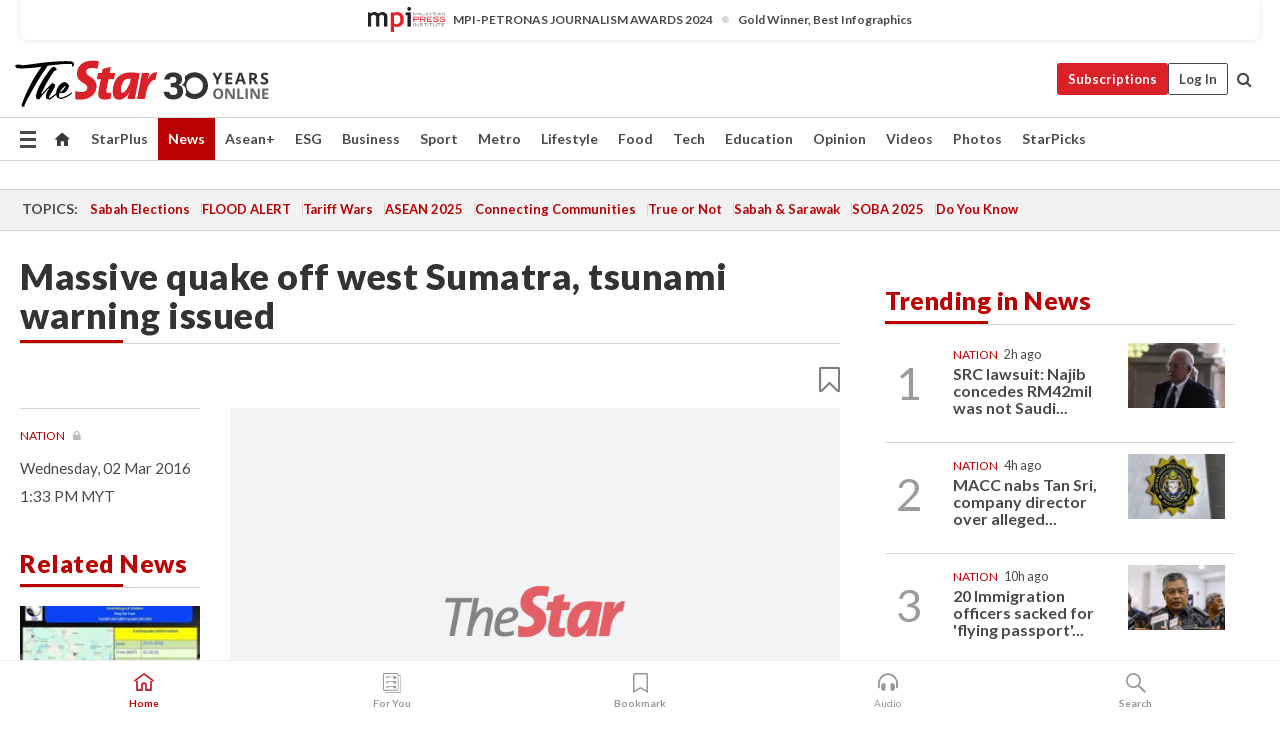

--- FILE ---
content_type: text/html; charset=utf-8
request_url: https://www.google.com/recaptcha/api2/aframe
body_size: 269
content:
<!DOCTYPE HTML><html><head><meta http-equiv="content-type" content="text/html; charset=UTF-8"></head><body><script nonce="17TaGVnKxLPlxV36iWIBuA">/** Anti-fraud and anti-abuse applications only. See google.com/recaptcha */ try{var clients={'sodar':'https://pagead2.googlesyndication.com/pagead/sodar?'};window.addEventListener("message",function(a){try{if(a.source===window.parent){var b=JSON.parse(a.data);var c=clients[b['id']];if(c){var d=document.createElement('img');d.src=c+b['params']+'&rc='+(localStorage.getItem("rc::a")?sessionStorage.getItem("rc::b"):"");window.document.body.appendChild(d);sessionStorage.setItem("rc::e",parseInt(sessionStorage.getItem("rc::e")||0)+1);localStorage.setItem("rc::h",'1769086534469');}}}catch(b){}});window.parent.postMessage("_grecaptcha_ready", "*");}catch(b){}</script></body></html>

--- FILE ---
content_type: application/javascript; charset=utf-8
request_url: https://fundingchoicesmessages.google.com/f/AGSKWxU6jZ17wCyKiwcMHMx42jP2JLekpzhDjvsUBqtPB78PtGlbzp8ZjL22N6qNaaG3PRuFn9NCFgHpuwYO8TKjmd0SxX4f3C0RgWJm4lxH83zTA6-JbsNbVfVetsiM3_nb9p5wmQq5odrQNY7BljxLW2z9sD9VbK--vaZn2F_DIFQcyn0uElYG838x3uBb/_/bbad5._ad_run.-side-ad./displayadleader./adlargefooter2.
body_size: -1290
content:
window['2c8a0a0b-cd9c-4caa-8fcf-5c6d16016cde'] = true;

--- FILE ---
content_type: application/javascript
request_url: https://a.cdp.asia/event?ec=pageview&ea=view&en=&ev=0&items=%5B%7B%22id%22%3A%229761398E-2FBD-4327-AEE6-1FAE39FA1F2B%22%2C%22type%22%3A%22article%22%2C%22name%22%3A%22%22%7D%5D&dims=%7B%22users%22%3A%7B%22origin_source%22%3A%22The%20Star%20Online%22%7D%7D&portal_id=564891087&prop_id=564997745&cvar=%7B%22page_type%22%3A%22article%22%2C%22page_cate%22%3A%22article%22%2C%22category%22%3A%22News%2FNation%22%2C%22page_path%22%3A%22%2Fnews%2Fnation%2F2016%2F03%2F02%2Fmassive-quake-strikes-west-sumatra-tsunami-warning-issued%22%2C%22identify_event%22%3A%22view_page%22%2C%22identify_time%22%3A%222026-01-22%2012%3A55%3A28%22%2C%22subscription_status%22%3A%22Inactive%22%2C%22content_visibility%22%3A%22Partial%22%2C%22prop_id%22%3A%22564997745%22%2C%22visitor_type%22%3A%22new%22%2C%22is_webview%22%3Afalse%2C%22location_url%22%3A%22https%3A%2F%2Fwww.thestar.com.my%2Fnews%2Fnation%2F2016%2F03%2F02%2Fmassive-quake-strikes-west-sumatra-tsunami-warning-issued%22%2C%22ss_time%22%3A0%2C%22page_view_order%22%3A1%2C%22page_title%22%3A%22Massive%20quake%20off%20west%20Sumatra%2C%20tsunami%20warning%20issued%20%7C%20The%20Star%22%7D&context=%7B%22lang%22%3A%22en%22%7D&gt_ms=1288
body_size: 871
content:
_event_callback_data({"ver":"20251125","session_id":"7174463595572797","au_id":"205699201","type":"event","client_id":"205699201.1769086528","dgs":"","node":"vn02","au_gt":"1769086528857","pv_id":"1769086528857-205699201","n_client_id":1,"n_user":1,"ea":"view","aid":"","ec":"pageview","an_session":"zkzizkznznzlzgzmzqzmzmzkzhzkzqzkzdzhzjzmzlzqzqzhzjzizdzizkzlzqzjzrzlzmzhzrzdzizdzizkzlzqzjzrzlzmzhzrzdzizkzlzqzjzrzlzmzhzrzdzizdzezizdzjzd2g2azdzgzdzmzrzjzjzgzdzd"});